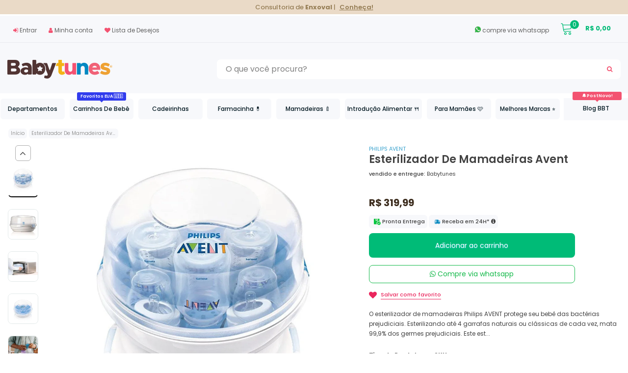

--- FILE ---
content_type: text/html;charset=utf-8
request_url: https://pageview-notify.rdstation.com.br/send
body_size: -74
content:
936c0d7b-c339-4b26-95c0-0ddfc447acd0

--- FILE ---
content_type: text/javascript; charset=utf-8
request_url: https://babytunesbyvanessa.com/products/esterilizador-de-mamadeiras-philips-avent.js
body_size: 634
content:
{"id":3834411122791,"title":"Esterilizador De Mamadeiras Avent","handle":"esterilizador-de-mamadeiras-philips-avent","description":"\u003cp\u003eO esterilizador de mamadeiras Philips AVENT protege seu bebê das bactérias prejudiciais.\u003c\/p\u003e\n\u003cp\u003eEsterilizando até 4 garrafas naturais ou clássicas de cada vez, mata 99,9% dos germes prejudiciais. Este esterilizador leve, compacto é o tamanho perfeito para viajar. Apertos de segurança Stay-cool permitem um manuseio seguro e tornam fácil a esterilização de bombas, mamadeiras, copos e mais quando estiver em casa ou viajando.\u003c\/p\u003e\n\u003cp\u003eEste modelo usa a potência de seu microondas para criar o vapor natural. Basta adicionar água e coloque no microondas por 2 minutos. Os grampos de segurança mantêm a tampa bem fechada e as alças laterais ficam mais frias para um manuseamento seguro.\u003c\/p\u003e\n\u003cp\u003eVocê também pode usá-lo para esterilizar chupetas, utensílios não metálicos e outros itens para bebê seguros para microondas.\u003c\/p\u003e\n\u003cp\u003e- Se encaixa na maioria dos fornos de microondas\u003c\/p\u003e\n\u003cp\u003e- BPA livre \u003cbr\u003e\u003cbr\u003e\u003ciframe title=\"COZINHA | Esterilizador de Micro-ondas Philips Avent\" src=\"https:\/\/www.youtube.com\/embed\/HSDfdFRyYuk\" height=\"480\" width=\"853\" allowfullscreen=\"\" allow=\"accelerometer; autoplay; clipboard-write; encrypted-media; gyroscope; picture-in-picture; web-share\" frameborder=\"0\"\u003e\u003c\/iframe\u003e\u003cbr\u003e\u003c\/p\u003e\n\u003cp\u003e\u003cstrong\u003ePhilips AVENT Microwave Steam Sterilizer\u003c\/strong\u003e\u003c\/p\u003e","published_at":"2019-06-16T02:01:16-03:00","created_at":"2019-06-16T02:01:17-03:00","vendor":"Philips Avent","type":"Esterilizador De Mamadeiras","tags":["#AcessórioMamadeira","Acessórios Mamadeira","Avent","Chá de Bebe - Boy","Chá de Bebe - Girl","Esterilizador","Esterilizador de Mamadeiras","Esterilizador de Microondas","Esterilizadores \u0026 Aquecedores","Hora De Comer","iBaby - Alimentação","Nacionais","Talu - Alimentação"],"price":31999,"price_min":31999,"price_max":31999,"available":true,"price_varies":false,"compare_at_price":null,"compare_at_price_min":0,"compare_at_price_max":0,"compare_at_price_varies":false,"variants":[{"id":29094659358823,"title":"Default Title","option1":"Default Title","option2":null,"option3":null,"sku":"BR-ES-PH-ES-25655","requires_shipping":true,"taxable":true,"featured_image":null,"available":true,"name":"Esterilizador De Mamadeiras Avent","public_title":null,"options":["Default Title"],"price":31999,"weight":1000,"compare_at_price":null,"inventory_management":"shopify","barcode":"8710103558736","requires_selling_plan":false,"selling_plan_allocations":[]}],"images":["\/\/cdn.shopify.com\/s\/files\/1\/0061\/1532\/8103\/products\/EsterilizadorDeMamadeirasAvent.jpg?v=1735954682","\/\/cdn.shopify.com\/s\/files\/1\/0061\/1532\/8103\/files\/Esterilizador-De-Mamadeiras-Avent4.jpg?v=1735954682","\/\/cdn.shopify.com\/s\/files\/1\/0061\/1532\/8103\/products\/EsterilizadorDeMamadeirasAvent_3.jpg?v=1735954682","\/\/cdn.shopify.com\/s\/files\/1\/0061\/1532\/8103\/files\/Esterilizador-De-Mamadeiras-Avent3.jpg?v=1735954682","\/\/cdn.shopify.com\/s\/files\/1\/0061\/1532\/8103\/files\/Esterilizador-De-Mamadeiras-Avent5.jpg?v=1735954682","\/\/cdn.shopify.com\/s\/files\/1\/0061\/1532\/8103\/files\/Esterilizador-De-Mamadeiras-Avent1.jpg?v=1735954683","\/\/cdn.shopify.com\/s\/files\/1\/0061\/1532\/8103\/files\/Esterilizador-De-Mamadeiras-Avent2.jpg?v=1735954683","\/\/cdn.shopify.com\/s\/files\/1\/0061\/1532\/8103\/files\/Esterilizador-De-Mamadeiras-Avent.jpg?v=1735954683","\/\/cdn.shopify.com\/s\/files\/1\/0061\/1532\/8103\/products\/EsterilizadorDeMamadeirasAvent_2.jpg?v=1735954683"],"featured_image":"\/\/cdn.shopify.com\/s\/files\/1\/0061\/1532\/8103\/products\/EsterilizadorDeMamadeirasAvent.jpg?v=1735954682","options":[{"name":"Title","position":1,"values":["Default Title"]}],"url":"\/products\/esterilizador-de-mamadeiras-philips-avent","media":[{"alt":"Esterilizador De Mamadeiras Avent - Philips Avent Babytunes","id":6911810633831,"position":1,"preview_image":{"aspect_ratio":1.0,"height":1080,"width":1080,"src":"https:\/\/cdn.shopify.com\/s\/files\/1\/0061\/1532\/8103\/products\/EsterilizadorDeMamadeirasAvent.jpg?v=1735954682"},"aspect_ratio":1.0,"height":1080,"media_type":"image","src":"https:\/\/cdn.shopify.com\/s\/files\/1\/0061\/1532\/8103\/products\/EsterilizadorDeMamadeirasAvent.jpg?v=1735954682","width":1080},{"alt":"Esterilizador De Mamadeiras Avent - Philips Avent Babytunes","id":23728194256999,"position":2,"preview_image":{"aspect_ratio":1.0,"height":1080,"width":1080,"src":"https:\/\/cdn.shopify.com\/s\/files\/1\/0061\/1532\/8103\/files\/Esterilizador-De-Mamadeiras-Avent4.jpg?v=1735954682"},"aspect_ratio":1.0,"height":1080,"media_type":"image","src":"https:\/\/cdn.shopify.com\/s\/files\/1\/0061\/1532\/8103\/files\/Esterilizador-De-Mamadeiras-Avent4.jpg?v=1735954682","width":1080},{"alt":"Esterilizador De Mamadeiras Avent - Philips Avent Babytunes","id":6911810601063,"position":3,"preview_image":{"aspect_ratio":1.0,"height":1080,"width":1080,"src":"https:\/\/cdn.shopify.com\/s\/files\/1\/0061\/1532\/8103\/products\/EsterilizadorDeMamadeirasAvent_3.jpg?v=1735954682"},"aspect_ratio":1.0,"height":1080,"media_type":"image","src":"https:\/\/cdn.shopify.com\/s\/files\/1\/0061\/1532\/8103\/products\/EsterilizadorDeMamadeirasAvent_3.jpg?v=1735954682","width":1080},{"alt":"Esterilizador De Mamadeiras Avent - Philips Avent Babytunes","id":23728194289767,"position":4,"preview_image":{"aspect_ratio":1.0,"height":1080,"width":1080,"src":"https:\/\/cdn.shopify.com\/s\/files\/1\/0061\/1532\/8103\/files\/Esterilizador-De-Mamadeiras-Avent3.jpg?v=1735954682"},"aspect_ratio":1.0,"height":1080,"media_type":"image","src":"https:\/\/cdn.shopify.com\/s\/files\/1\/0061\/1532\/8103\/files\/Esterilizador-De-Mamadeiras-Avent3.jpg?v=1735954682","width":1080},{"alt":"Esterilizador De Mamadeiras Avent - Philips Avent Babytunes","id":23728194224231,"position":5,"preview_image":{"aspect_ratio":1.0,"height":1080,"width":1080,"src":"https:\/\/cdn.shopify.com\/s\/files\/1\/0061\/1532\/8103\/files\/Esterilizador-De-Mamadeiras-Avent5.jpg?v=1735954682"},"aspect_ratio":1.0,"height":1080,"media_type":"image","src":"https:\/\/cdn.shopify.com\/s\/files\/1\/0061\/1532\/8103\/files\/Esterilizador-De-Mamadeiras-Avent5.jpg?v=1735954682","width":1080},{"alt":"Esterilizador De Mamadeiras Avent - Philips Avent Babytunes","id":23728194355303,"position":6,"preview_image":{"aspect_ratio":1.0,"height":1080,"width":1080,"src":"https:\/\/cdn.shopify.com\/s\/files\/1\/0061\/1532\/8103\/files\/Esterilizador-De-Mamadeiras-Avent1.jpg?v=1735954683"},"aspect_ratio":1.0,"height":1080,"media_type":"image","src":"https:\/\/cdn.shopify.com\/s\/files\/1\/0061\/1532\/8103\/files\/Esterilizador-De-Mamadeiras-Avent1.jpg?v=1735954683","width":1080},{"alt":"Esterilizador De Mamadeiras Avent - Philips Avent Babytunes","id":23728194322535,"position":7,"preview_image":{"aspect_ratio":1.0,"height":1080,"width":1080,"src":"https:\/\/cdn.shopify.com\/s\/files\/1\/0061\/1532\/8103\/files\/Esterilizador-De-Mamadeiras-Avent2.jpg?v=1735954683"},"aspect_ratio":1.0,"height":1080,"media_type":"image","src":"https:\/\/cdn.shopify.com\/s\/files\/1\/0061\/1532\/8103\/files\/Esterilizador-De-Mamadeiras-Avent2.jpg?v=1735954683","width":1080},{"alt":"Esterilizador De Mamadeiras Avent - Philips Avent Babytunes","id":23728192356455,"position":8,"preview_image":{"aspect_ratio":1.0,"height":1080,"width":1080,"src":"https:\/\/cdn.shopify.com\/s\/files\/1\/0061\/1532\/8103\/files\/Esterilizador-De-Mamadeiras-Avent.jpg?v=1735954683"},"aspect_ratio":1.0,"height":1080,"media_type":"image","src":"https:\/\/cdn.shopify.com\/s\/files\/1\/0061\/1532\/8103\/files\/Esterilizador-De-Mamadeiras-Avent.jpg?v=1735954683","width":1080},{"alt":"Esterilizador De Mamadeiras Avent - Philips Avent Babytunes","id":6911810568295,"position":9,"preview_image":{"aspect_ratio":1.0,"height":1080,"width":1080,"src":"https:\/\/cdn.shopify.com\/s\/files\/1\/0061\/1532\/8103\/products\/EsterilizadorDeMamadeirasAvent_2.jpg?v=1735954683"},"aspect_ratio":1.0,"height":1080,"media_type":"image","src":"https:\/\/cdn.shopify.com\/s\/files\/1\/0061\/1532\/8103\/products\/EsterilizadorDeMamadeirasAvent_2.jpg?v=1735954683","width":1080}],"requires_selling_plan":false,"selling_plan_groups":[]}

--- FILE ---
content_type: text/javascript; charset=utf-8
request_url: https://babytunesbyvanessa.com/products/esterilizador-de-mamadeiras-philips-avent.js
body_size: 1118
content:
{"id":3834411122791,"title":"Esterilizador De Mamadeiras Avent","handle":"esterilizador-de-mamadeiras-philips-avent","description":"\u003cp\u003eO esterilizador de mamadeiras Philips AVENT protege seu bebê das bactérias prejudiciais.\u003c\/p\u003e\n\u003cp\u003eEsterilizando até 4 garrafas naturais ou clássicas de cada vez, mata 99,9% dos germes prejudiciais. Este esterilizador leve, compacto é o tamanho perfeito para viajar. Apertos de segurança Stay-cool permitem um manuseio seguro e tornam fácil a esterilização de bombas, mamadeiras, copos e mais quando estiver em casa ou viajando.\u003c\/p\u003e\n\u003cp\u003eEste modelo usa a potência de seu microondas para criar o vapor natural. Basta adicionar água e coloque no microondas por 2 minutos. Os grampos de segurança mantêm a tampa bem fechada e as alças laterais ficam mais frias para um manuseamento seguro.\u003c\/p\u003e\n\u003cp\u003eVocê também pode usá-lo para esterilizar chupetas, utensílios não metálicos e outros itens para bebê seguros para microondas.\u003c\/p\u003e\n\u003cp\u003e- Se encaixa na maioria dos fornos de microondas\u003c\/p\u003e\n\u003cp\u003e- BPA livre \u003cbr\u003e\u003cbr\u003e\u003ciframe title=\"COZINHA | Esterilizador de Micro-ondas Philips Avent\" src=\"https:\/\/www.youtube.com\/embed\/HSDfdFRyYuk\" height=\"480\" width=\"853\" allowfullscreen=\"\" allow=\"accelerometer; autoplay; clipboard-write; encrypted-media; gyroscope; picture-in-picture; web-share\" frameborder=\"0\"\u003e\u003c\/iframe\u003e\u003cbr\u003e\u003c\/p\u003e\n\u003cp\u003e\u003cstrong\u003ePhilips AVENT Microwave Steam Sterilizer\u003c\/strong\u003e\u003c\/p\u003e","published_at":"2019-06-16T02:01:16-03:00","created_at":"2019-06-16T02:01:17-03:00","vendor":"Philips Avent","type":"Esterilizador De Mamadeiras","tags":["#AcessórioMamadeira","Acessórios Mamadeira","Avent","Chá de Bebe - Boy","Chá de Bebe - Girl","Esterilizador","Esterilizador de Mamadeiras","Esterilizador de Microondas","Esterilizadores \u0026 Aquecedores","Hora De Comer","iBaby - Alimentação","Nacionais","Talu - Alimentação"],"price":31999,"price_min":31999,"price_max":31999,"available":true,"price_varies":false,"compare_at_price":null,"compare_at_price_min":0,"compare_at_price_max":0,"compare_at_price_varies":false,"variants":[{"id":29094659358823,"title":"Default Title","option1":"Default Title","option2":null,"option3":null,"sku":"BR-ES-PH-ES-25655","requires_shipping":true,"taxable":true,"featured_image":null,"available":true,"name":"Esterilizador De Mamadeiras Avent","public_title":null,"options":["Default Title"],"price":31999,"weight":1000,"compare_at_price":null,"inventory_management":"shopify","barcode":"8710103558736","requires_selling_plan":false,"selling_plan_allocations":[]}],"images":["\/\/cdn.shopify.com\/s\/files\/1\/0061\/1532\/8103\/products\/EsterilizadorDeMamadeirasAvent.jpg?v=1735954682","\/\/cdn.shopify.com\/s\/files\/1\/0061\/1532\/8103\/files\/Esterilizador-De-Mamadeiras-Avent4.jpg?v=1735954682","\/\/cdn.shopify.com\/s\/files\/1\/0061\/1532\/8103\/products\/EsterilizadorDeMamadeirasAvent_3.jpg?v=1735954682","\/\/cdn.shopify.com\/s\/files\/1\/0061\/1532\/8103\/files\/Esterilizador-De-Mamadeiras-Avent3.jpg?v=1735954682","\/\/cdn.shopify.com\/s\/files\/1\/0061\/1532\/8103\/files\/Esterilizador-De-Mamadeiras-Avent5.jpg?v=1735954682","\/\/cdn.shopify.com\/s\/files\/1\/0061\/1532\/8103\/files\/Esterilizador-De-Mamadeiras-Avent1.jpg?v=1735954683","\/\/cdn.shopify.com\/s\/files\/1\/0061\/1532\/8103\/files\/Esterilizador-De-Mamadeiras-Avent2.jpg?v=1735954683","\/\/cdn.shopify.com\/s\/files\/1\/0061\/1532\/8103\/files\/Esterilizador-De-Mamadeiras-Avent.jpg?v=1735954683","\/\/cdn.shopify.com\/s\/files\/1\/0061\/1532\/8103\/products\/EsterilizadorDeMamadeirasAvent_2.jpg?v=1735954683"],"featured_image":"\/\/cdn.shopify.com\/s\/files\/1\/0061\/1532\/8103\/products\/EsterilizadorDeMamadeirasAvent.jpg?v=1735954682","options":[{"name":"Title","position":1,"values":["Default Title"]}],"url":"\/products\/esterilizador-de-mamadeiras-philips-avent","media":[{"alt":"Esterilizador De Mamadeiras Avent - Philips Avent Babytunes","id":6911810633831,"position":1,"preview_image":{"aspect_ratio":1.0,"height":1080,"width":1080,"src":"https:\/\/cdn.shopify.com\/s\/files\/1\/0061\/1532\/8103\/products\/EsterilizadorDeMamadeirasAvent.jpg?v=1735954682"},"aspect_ratio":1.0,"height":1080,"media_type":"image","src":"https:\/\/cdn.shopify.com\/s\/files\/1\/0061\/1532\/8103\/products\/EsterilizadorDeMamadeirasAvent.jpg?v=1735954682","width":1080},{"alt":"Esterilizador De Mamadeiras Avent - Philips Avent Babytunes","id":23728194256999,"position":2,"preview_image":{"aspect_ratio":1.0,"height":1080,"width":1080,"src":"https:\/\/cdn.shopify.com\/s\/files\/1\/0061\/1532\/8103\/files\/Esterilizador-De-Mamadeiras-Avent4.jpg?v=1735954682"},"aspect_ratio":1.0,"height":1080,"media_type":"image","src":"https:\/\/cdn.shopify.com\/s\/files\/1\/0061\/1532\/8103\/files\/Esterilizador-De-Mamadeiras-Avent4.jpg?v=1735954682","width":1080},{"alt":"Esterilizador De Mamadeiras Avent - Philips Avent Babytunes","id":6911810601063,"position":3,"preview_image":{"aspect_ratio":1.0,"height":1080,"width":1080,"src":"https:\/\/cdn.shopify.com\/s\/files\/1\/0061\/1532\/8103\/products\/EsterilizadorDeMamadeirasAvent_3.jpg?v=1735954682"},"aspect_ratio":1.0,"height":1080,"media_type":"image","src":"https:\/\/cdn.shopify.com\/s\/files\/1\/0061\/1532\/8103\/products\/EsterilizadorDeMamadeirasAvent_3.jpg?v=1735954682","width":1080},{"alt":"Esterilizador De Mamadeiras Avent - Philips Avent Babytunes","id":23728194289767,"position":4,"preview_image":{"aspect_ratio":1.0,"height":1080,"width":1080,"src":"https:\/\/cdn.shopify.com\/s\/files\/1\/0061\/1532\/8103\/files\/Esterilizador-De-Mamadeiras-Avent3.jpg?v=1735954682"},"aspect_ratio":1.0,"height":1080,"media_type":"image","src":"https:\/\/cdn.shopify.com\/s\/files\/1\/0061\/1532\/8103\/files\/Esterilizador-De-Mamadeiras-Avent3.jpg?v=1735954682","width":1080},{"alt":"Esterilizador De Mamadeiras Avent - Philips Avent Babytunes","id":23728194224231,"position":5,"preview_image":{"aspect_ratio":1.0,"height":1080,"width":1080,"src":"https:\/\/cdn.shopify.com\/s\/files\/1\/0061\/1532\/8103\/files\/Esterilizador-De-Mamadeiras-Avent5.jpg?v=1735954682"},"aspect_ratio":1.0,"height":1080,"media_type":"image","src":"https:\/\/cdn.shopify.com\/s\/files\/1\/0061\/1532\/8103\/files\/Esterilizador-De-Mamadeiras-Avent5.jpg?v=1735954682","width":1080},{"alt":"Esterilizador De Mamadeiras Avent - Philips Avent Babytunes","id":23728194355303,"position":6,"preview_image":{"aspect_ratio":1.0,"height":1080,"width":1080,"src":"https:\/\/cdn.shopify.com\/s\/files\/1\/0061\/1532\/8103\/files\/Esterilizador-De-Mamadeiras-Avent1.jpg?v=1735954683"},"aspect_ratio":1.0,"height":1080,"media_type":"image","src":"https:\/\/cdn.shopify.com\/s\/files\/1\/0061\/1532\/8103\/files\/Esterilizador-De-Mamadeiras-Avent1.jpg?v=1735954683","width":1080},{"alt":"Esterilizador De Mamadeiras Avent - Philips Avent Babytunes","id":23728194322535,"position":7,"preview_image":{"aspect_ratio":1.0,"height":1080,"width":1080,"src":"https:\/\/cdn.shopify.com\/s\/files\/1\/0061\/1532\/8103\/files\/Esterilizador-De-Mamadeiras-Avent2.jpg?v=1735954683"},"aspect_ratio":1.0,"height":1080,"media_type":"image","src":"https:\/\/cdn.shopify.com\/s\/files\/1\/0061\/1532\/8103\/files\/Esterilizador-De-Mamadeiras-Avent2.jpg?v=1735954683","width":1080},{"alt":"Esterilizador De Mamadeiras Avent - Philips Avent Babytunes","id":23728192356455,"position":8,"preview_image":{"aspect_ratio":1.0,"height":1080,"width":1080,"src":"https:\/\/cdn.shopify.com\/s\/files\/1\/0061\/1532\/8103\/files\/Esterilizador-De-Mamadeiras-Avent.jpg?v=1735954683"},"aspect_ratio":1.0,"height":1080,"media_type":"image","src":"https:\/\/cdn.shopify.com\/s\/files\/1\/0061\/1532\/8103\/files\/Esterilizador-De-Mamadeiras-Avent.jpg?v=1735954683","width":1080},{"alt":"Esterilizador De Mamadeiras Avent - Philips Avent Babytunes","id":6911810568295,"position":9,"preview_image":{"aspect_ratio":1.0,"height":1080,"width":1080,"src":"https:\/\/cdn.shopify.com\/s\/files\/1\/0061\/1532\/8103\/products\/EsterilizadorDeMamadeirasAvent_2.jpg?v=1735954683"},"aspect_ratio":1.0,"height":1080,"media_type":"image","src":"https:\/\/cdn.shopify.com\/s\/files\/1\/0061\/1532\/8103\/products\/EsterilizadorDeMamadeirasAvent_2.jpg?v=1735954683","width":1080}],"requires_selling_plan":false,"selling_plan_groups":[]}